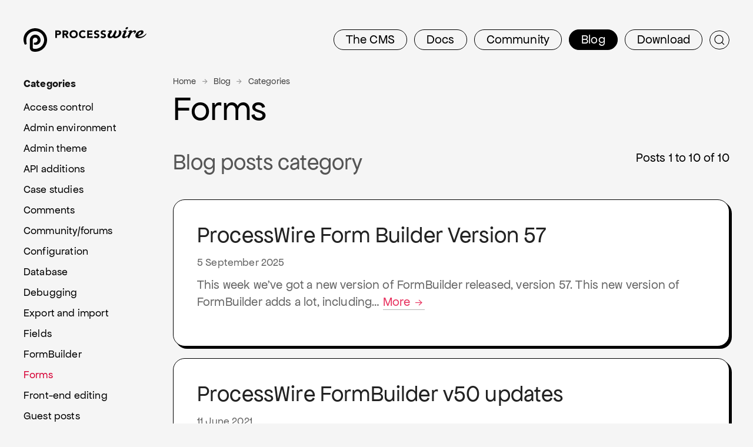

--- FILE ---
content_type: text/html; charset=utf-8
request_url: https://processwire.com/blog/categories/forms/
body_size: 5947
content:
<!DOCTYPE html><html lang=en class='template-category section-blog page-1339 template-blog content-layout-2col headline-layout-normal'><head id=html-head><meta http-equiv=content-type content='text/html; charset=utf-8'><meta name=viewport content='width=device-width, initial-scale=1'><title id=html-title>Forms</title><link rel=canonical href=https://processwire.com/blog/categories/forms/><link rel=stylesheet href=//d1juguve2xwkcy.cloudfront.net/assets/pwpc/pwpc-6988799a6a4506059345564c18a5edd1ad01b6c5.css><link rel=apple-touch-icon sizes=180x180 href=//d1juguve2xwkcy.cloudfront.net/favicon/pw180.png><link rel=icon type=image/png sizes=192x192 href=//d1juguve2xwkcy.cloudfront.net/favicon/pw192.png><link rel=icon type=image/png sizes=32x32 href=//d1juguve2xwkcy.cloudfront.net/favicon/pw32.png><link rel=icon type=image/png sizes=16x16 href=//d1juguve2xwkcy.cloudfront.net/favicon/pw16.png><link rel=manifest href=/site/favicon/site.webmanifest><link rel=mask-icon href=//d1juguve2xwkcy.cloudfront.net/favicon/pw.svg color=#2480e6><meta name=apple-mobile-web-app-title content="ProcessWire CMS"><meta name=application-name content="ProcessWire CMS"><meta name=msapplication-TileColor content=#2b5797><meta name=theme-color content=#ffffff><script>(function(i,s,o,g,r,a,m){i.GoogleAnalyticsObject=r;i[r]=i[r]||function(){(i[r].q=i[r].q||[]).push(arguments)},i[r].l=1*new Date();a=s.createElement(o),m=s.getElementsByTagName(o)[0];a.async=1;a.src=g;m.parentNode.insertBefore(a,m)})(window,document,'script','//www.google-analytics.com/analytics.js','ga');ga('create','UA-19325148-1','auto');ga('send','pageview')</script><style>.uk-nav-default>li>a:not([href]) span[uk-icon]{color:#575757}.uk-nav-default>li>a:not([href]){color:#575757;cursor:default}.uk-nav-default>li>a:not([href]):hover span[uk-icon],.uk-nav-default>li>a:not([href]):hover{color:#575757!important}#html-body,html,body{background-color:#f5f5f5}svg path[fill="rgb(236,236,236)"],svg path[fill="rgb(235,235,235)"]{fill:#f5f5f5!important}</style><link rel=preconnect href=https://fonts.googleapis.com><link rel=preconnect href=https://fonts.gstatic.com crossorigin><link href="https://fonts.googleapis.com/css2?family=Google+Sans+Code&display=swap" rel=stylesheet><body id=html-body><header id=masthead><div id=masthead-container class=uk-container><nav id=masthead-navbar class='uk-grid uk-grid-small uk-margin-top' data-uk-grid><div class=uk-width-1-4@l><div id=masthead-logo class='pw-logo uk-logo uk-active'><a title=ProcessWire href=/> <span class=pw-logo-mark> <img src=//d1juguve2xwkcy.cloudfront.net/tpl/css/images/processwire-blk.svg alt='ProcessWire logo'> </span> <span class=pw-logo-type> <img src=//d1juguve2xwkcy.cloudfront.net/tpl/css/images/processwire-type-blk.svg alt='ProcessWire logotype'> </span> </a></div></div><div class='uk-width-3-4@l masthead-nav'><ul id=topnav class='uk-flex-right@l uk-subnav uk-subnav-pill uk-margin-small-top'><li id=topnav-cms><a href=/about/><span class=uk-hidden@s>CMS</span><span class=uk-visible@s>The CMS</span></a><li id=topnav-docs><a href=/docs/>Docs</a><li id=topnav-community><a href=/community/><span class=uk-hidden@m>Talk</span><span class=uk-visible@m>Community</span></a><li class=on id=topnav-blog><a href=/blog/>Blog</a><li id=topnav-download><a href=/download/>Download</a><li id=topnav-search class=search><a id=masthead-search-open title=Search data-uk-search-icon href=#></a></ul><form id=masthead-search action=/search/ class='site-search uk-search uk-search-navbar uk-search-default uk-inline' aria-label=Search hidden><span data-uk-search-icon></span> <input id=masthead-search-input name=q autocomplete=off autocapitalize=none spellcheck=false class=uk-search-input type=search placeholder=Search aria-label=Search><div class='site-search-dropdown uk-width-large uk-hidden' data-uk-dropdown='mode: click;'><ul class='uk-nav uk-nav-default uk-dropdown-nav uk-card uk-card-default uk-card-body uk-width-large uk-open'><li>Start typing…</ul></div></form><div class='uk-dropdown uk-card uk-card-default uk-width-xlarge' uk-dropdown='toggle: #topnav-cms; mode: click, hover; delay-hide: 200' hidden><ul class='uk-grid uk-grid-small has-icons uk-child-width-1-2@m' uk-grid><li><a href=/about/features/><span uk-icon=bag></span>Features</a> <span>Loaded with all the features most sites ever need.</span><li><a href=/modules/><span uk-icon=download></span>Modules</a> <span>Browse the directory of plugin modules available.</span><li><a href=/about/background/><span uk-icon=info></span>About</a> <span>Learn more about PW’s history and origins.</span><li><a href=/sites/><span uk-icon=world></span>Showcase</a> <span>Explore a gallery of sites built with ProcessWire.</span><li><a href=/about/wordpress-vs-processwire/><span uk-icon=wordpress></span>Vs WordPress</a> <span>When, where and why you would choose PW over WP.</span><li><a href=https://github.com/processwire/processwire/><span uk-icon=github></span>GitHub</a> <span>Visit the official ProcessWire GitHub repo.</span></ul></div><div class='uk-dropdown uk-card uk-card-default uk-width-xlarge' uk-dropdown='toggle: #topnav-docs; mode: click, hover; delay-hide: 200' hidden><ul class='uk-grid uk-grid-small has-icons uk-child-width-1-2@m' uk-grid><li><a href=/docs/start/><span uk-icon=paint-bucket></span>Getting Started</a> <span>Intro topics on installation, structure, API and more.</span><li><a href=/api/ref/><span uk-icon=code></span>API Reference</a> <span>Covers all classes and API variables in ProcessWire.</span><li><a href=/docs/front-end/><span uk-icon=file-edit></span>Front-end</a> <span>Render front-end HTML output with template files.</span><li><a href=/docs/selectors/><span uk-icon=search></span>Selectors</a> <span>How to get and find pages using Selectors in PW.</span><li><a href=/docs/tutorials/><span uk-icon=play-circle></span>Tutorials</a> <span>Learn by doing with these ProcessWire tutorials.</span><li><a href=/docs/modules/><span uk-icon=server></span>Modules &amp; Hooks</a> <span>Developing modules and using hooks in ProcessWire.</span><li><a href=/docs/fields/><span uk-icon=cog></span>Fields, Types, Input</a> <span>Using different kinds of field types and input fields in PW.</span><li><a href=/docs/user-access/><span uk-icon=user></span>Access Control</a> <span>How to use PW’s role-based access control system.</span><li><a href=/docs/security/><span uk-icon=lock></span>Security</a> <span>How to maintain a secure PW site for the long term.</span><li><a href=/docs/multi-language-support/><span uk-icon=world></span>Multi-language</a> <span>How to use PW’s built-in multi-language features.</span><li><a href=/docs/more/><span uk-icon=plus-circle></span>More Topics</a> <span>Additional ProcessWire development topics.</span></ul></div><div class='uk-dropdown uk-card uk-card-default uk-width-large' uk-dropdown='toggle: #topnav-community; mode: click, hover; delay-hide: 200' hidden><ul class='uk-grid uk-grid-small has-icons uk-child-width-1-1@m' uk-grid><li><a href=/talk/><span uk-icon=users></span>Support Forums</a> <span>Friendly &amp; skilled group of web pros here to help.</span><li><a href=/community/subscribe><span uk-icon=mail></span>Newsletter</a> <span>Subscribe to our weekly newsletter for PW updates.</span><li><a href=https://weekly.pw><span uk-icon=calendar></span>ProcessWire Weekly</a> <span>Weekly news with PW &amp; web development topics.</span><li><a href=/sites/><span uk-icon=world></span>Showcase</a> <span>Explore a gallery of sites built with ProcessWire.</span></ul></div><div class='uk-dropdown uk-card uk-card-default uk-width-large' uk-dropdown='toggle: #topnav-blog; mode: click, hover; delay-hide: 200' hidden><ul class='uk-grid uk-grid-small has-icons uk-child-width-1-1@m' uk-grid><li><a href=/blog/posts/api-variable-best-practices/><span uk-icon=commenting></span>Best practices for using API variables</a> <span>ProcessWire’s API is accessible through API variables and it provides multiple ways to access them. There are benefits and drawbacks to each approach and this post aims to cover them all.</span><li class=blog-posts><a href=/blog/><span uk-icon=comments></span>View all posts</a> <span></span><li class=blog-categories><a href=/blog/categories/><span uk-icon=tag></span>View all categories</a> <span></span><li class=blog-rss><a href=/blog/rss/><span uk-icon=rss></span>RSS</a> <span></span></ul></div><div class='uk-dropdown uk-card uk-card-default uk-width-xlarge' uk-dropdown='toggle: #topnav-download; mode: click, hover; delay-hide: 200' hidden><ul class='uk-grid uk-grid-small has-icons uk-child-width-1-2@m' uk-grid><li><a href=/download/core/><span uk-icon=cloud-download></span>ProcessWire Core</a> <span>Download the latest versions of ProcessWire.</span><li><a href=/modules/><span uk-icon=download></span>Modules</a> <span>Download plugin modules for ProcessWire.</span><li><a href=/store/><span uk-icon=cart></span>Pro Shop</a> <span>1st party paid modules made by ProcessWire.</span><li><a href=https://github.com/processwire/processwire/><span uk-icon=github></span>GitHub</a> <span>Visit the official ProcessWire GitHub repo.</span><li><a href=/download/site-profiles/><span uk-icon=download></span>Site Profiles</a> <span>Introductory site examples and starting points.</span></ul></div></div></nav></div></header><main id=content class='uk-margin-top uk-margin-large-bottom'><div id=content-container class='uk-container uk-overflow-hidden'><div id=content-grid class='uk-grid uk-grid-large uk-flex-center' uk-grid><div id=content-primary class=uk-width-4-5@m><section id=headline><div id=headline-container class=uk-container><div class='uk-grid uk-grid-match uk-grid-large' uk-grid><div id=headline-main class=uk-width-4-5@m><div id=breadcrumbs><ul id=breadcrumbs-list class=uk-breadcrumb><li class=page-1><a href=/>Home</a><li class=page-1014><a href=/blog/>Blog</a><li class=page-1016><a href=/blog/categories/>Categories</a></ul></div><h1 id=headline-text class='uk-margin-remove-top uk-margin-bottom'>Forms </h1></div></div></div></section><div id=content-body><div class='uk-grid uk-grid-small' data-uk-grid><div class=uk-width-2-3@m><span class=uk-text-lead>Blog posts category</span></div><div class='uk-width-1-3@m uk-text-right uk-visible@m'>Posts 1 to 10 of 10 </div></div><div class='blog-posts uk-margin-medium-top uk-margin-medium-bottom'><div class=blog-post><div class='uk-card uk-card-default uk-card-body'><article class='uk-article blog-post-summary'><h3 class=uk-margin-remove><a href=/blog/posts/formbuilder-v57/>ProcessWire Form Builder Version 57</a></h3><p class=uk-margin-small><span class=uk-article-meta>
5 September 2025</span> <span class='num-comments uk-margin-small-left'> </span><p class=uk-margin-small>This week we’ve got a new version of FormBuilder released, version 57. This new version of FormBuilder adds a lot, including…&nbsp;<a class=pw-more href=/blog/posts/formbuilder-v57/>More&nbsp;<span uk-icon='icon: arrow-right' class=uk-icon></span></a></p></p></article></div></div><div class=blog-post><div class='uk-card uk-card-default uk-card-body'><article class='uk-article blog-post-summary'><h3 class=uk-margin-remove><a href=/blog/posts/formbuilder-v50/>ProcessWire FormBuilder v50 updates</a></h3><p class=uk-margin-small><span class=uk-article-meta>
11 June 2021</span> <span class='num-comments uk-margin-small-left'> </span><p class=uk-margin-small>Today a new version of FormBuilder has been released in the FormBuilder support board (our 50th version) and it has a lot of interesting new features, which we&#039;ll take a closer look at in this post.&nbsp;<a class=pw-more href=/blog/posts/formbuilder-v50/>More&nbsp;<span uk-icon='icon: arrow-right' class=uk-icon></span></a></p></p></article></div></div><div class=blog-post><div class='uk-card uk-card-default uk-card-body'><article class='uk-article blog-post-summary'><h3 class=uk-margin-remove><a href=/blog/posts/pw-3.0.177/>ProcessWire 3.0.177 core updates</a></h3><p class=uk-margin-small><span class=uk-article-meta>
30 April 2021</span> <span class='num-comments uk-margin-small-left'> <a href=/blog/posts/pw-3.0.177/#comments><span uk-icon='icon: comments' class=uk-icon></span> 4</a> </span><p class=uk-margin-small>This week we focus in on a new and unique Inputfield module added to the core that enables a lot of useful new input capabilities for tags, sortable multiple selection and custom user input.&nbsp;<a class=pw-more href=/blog/posts/pw-3.0.177/>More&nbsp;<span uk-icon='icon: arrow-right' class=uk-icon></span></a></p></p></article></div></div><div class=blog-post><div class='uk-card uk-card-default uk-card-body'><article class='uk-article blog-post-summary'><h3 class=uk-margin-remove><a href=/blog/posts/about-the-new-processwire-profields-combo-field/>About the new ProcessWire ProFields Combo Field</a></h3><p class=uk-margin-small><span class=uk-article-meta>
4 December 2020</span> <span class='num-comments uk-margin-small-left'> <a href=/blog/posts/about-the-new-processwire-profields-combo-field/#comments><span uk-icon='icon: comments' class=uk-icon></span> 13</a> </span><p class=uk-margin-small>This week we&#039;ll take a brief look at a powerful new ProFields module for ProcessWire that&#039;s just around the corner—the Combo field.&nbsp;<a class=pw-more href=/blog/posts/about-the-new-processwire-profields-combo-field/>More&nbsp;<span uk-icon='icon: arrow-right' class=uk-icon></span></a></p></p></article></div></div><div class=blog-post><div class='uk-card uk-card-default uk-card-body'><article class='uk-article blog-post-summary'><h3 class=uk-margin-remove><a href=/blog/posts/stripe-payment-processor-form-builder/>Stripe Payment Processor for FormBuilder</a></h3><p class=uk-margin-small><span class=uk-article-meta>
16 October 2020</span> <span class='num-comments uk-margin-small-left'> <a href=/blog/posts/stripe-payment-processor-form-builder/#comments><span uk-icon='icon: comments' class=uk-icon></span> 1</a> </span><p class=uk-margin-small>This week a second new module for processing Stripe payments has been added to FormBuilder. We’ll take a closer look at it in this blog post, plus we’ve got a demo of it here too.&nbsp;<a class=pw-more href=/blog/posts/stripe-payment-processor-form-builder/>More&nbsp;<span uk-icon='icon: arrow-right' class=uk-icon></span></a></p></p></article></div></div><div class=blog-post><div class='uk-card uk-card-default uk-card-body'><article class='uk-article blog-post-summary'><h3 class=uk-margin-remove><a href=/blog/posts/pw-3.0.145/>ProcessWire 3.0.145 core updates</a></h3><p class=uk-margin-small><span class=uk-article-meta>
8 November 2019</span> <span class='num-comments uk-margin-small-left'> <a href=/blog/posts/pw-3.0.145/#comments><span uk-icon='icon: comments' class=uk-icon></span> 1</a> </span><p class=uk-margin-small>ProcessWire 3.0.144 and 3.0.145 add improved field template context override settings and include a new Inputfields API, along with numerous other issue fixes, optimizations and improvements to the core.&nbsp;<a class=pw-more href=/blog/posts/pw-3.0.145/>More&nbsp;<span uk-icon='icon: arrow-right' class=uk-icon></span></a></p></p></article></div></div><div class=blog-post><div class='uk-card uk-card-default uk-card-body'><article class='uk-article blog-post-summary'><h3 class=uk-margin-remove><a href=/blog/posts/pw-3.0.140-and-formbuilder-v40/>ProcessWire 3.0.140 and FormBuilder v40</a></h3><p class=uk-margin-small><span class=uk-article-meta>
6 September 2019</span> <span class='num-comments uk-margin-small-left'> <a href=/blog/posts/pw-3.0.140-and-formbuilder-v40/#comments><span uk-icon='icon: comments' class=uk-icon></span> 5</a> </span><p class=uk-margin-small>This week we’ll take a look at a new version of FormBuilder that&#039;s on the way (with a screencast), as well as the latest version of the core: ProcessWire 3.0.140.&nbsp;<a class=pw-more href=/blog/posts/pw-3.0.140-and-formbuilder-v40/>More&nbsp;<span uk-icon='icon: arrow-right' class=uk-icon></span></a></p></p></article></div></div><div class=blog-post><div class='uk-card uk-card-default uk-card-body'><article class='uk-article blog-post-summary'><h3 class=uk-margin-remove><a href=/blog/posts/webp-images-and-more/>WEBP image strategies, Google Client API, FormBuilder and more…</a></h3><p class=uk-margin-small><span class=uk-article-meta>
31 May 2019</span> <span class='num-comments uk-margin-small-left'> <a href=/blog/posts/webp-images-and-more/#comments><span uk-icon='icon: comments' class=uk-icon></span> 2</a> </span><p class=uk-margin-small>This week we’ll take a look at 3 different WEBP image strategies that you can use in ProcessWire 3.0.132+. Then we’ll dive into a major update for the Google Client API module, and finish up by outlining some useful new updates in FormBuilder. • WEBP image strategies in ProcessWire … • Strategy 1:&nbsp;<a class=pw-more href=/blog/posts/webp-images-and-more/>More&nbsp;<span uk-icon='icon: arrow-right' class=uk-icon></span></a></p></p></article></div></div><div class=blog-post><div class='uk-card uk-card-default uk-card-body'><article class='uk-article blog-post-summary'><h3 class=uk-margin-remove><a href=/blog/posts/formbuilder-v38-released/>FormBuilder v38 released</a></h3><p class=uk-margin-small><span class=uk-article-meta>
10 May 2019</span> <span class='num-comments uk-margin-small-left'> <a href=/blog/posts/formbuilder-v38-released/#comments><span uk-icon='icon: comments' class=uk-icon></span> 2</a> </span><p class=uk-margin-small>In this week’s post we’ll shift focus a bit and take a look at the latest version of FormBuilder (v38) just released today. It ends up being a fairly major release with a lot of new additions, optimizations and updates. This version of FormBuilder is now ProcessWire 3.x native so likewise requires…&nbsp;<a class=pw-more href=/blog/posts/formbuilder-v38-released/>More&nbsp;<span uk-icon='icon: arrow-right' class=uk-icon></span></a></p></p></article></div></div><div class=blog-post><div class='uk-card uk-card-default uk-card-body'><article class='uk-article blog-post-summary'><h3 class=uk-margin-remove><a href=/blog/posts/promailer-preview/>A closer look at ProcessWire ProMailer</a></h3><p class=uk-margin-small><span class=uk-article-meta>
1 February 2019</span> <span class='num-comments uk-margin-small-left'> <a href=/blog/posts/promailer-preview/#comments><span uk-icon='icon: comments' class=uk-icon></span> 11</a> </span><p class=uk-margin-small>This week we take a closer look at the upcoming ProMailer module with a lot more details and screenshots. Plus an update on next steps with the new website and development schedule in the weeks ahead. &nbsp;<a class=pw-more href=/blog/posts/promailer-preview/>More&nbsp;<span uk-icon='icon: arrow-right' class=uk-icon></span></a></p></p></article></div></div></div></div></div><aside id=content-secondary class='uk-width-1-5@m uk-flex-first@m'><div id=content-side><ul class='uk-nav uk-nav-default uk-margin-medium-bottom'><li class=uk-nav-header><a href=/blog/categories/>Categories</a><li><a href=/blog/categories/access-control/><span class=uk-text-truncate>Access control</span></a><li><a href=/blog/categories/admin-environment/><span class=uk-text-truncate>Admin environment</span></a><li><a href=/blog/categories/admin-theme/><span class=uk-text-truncate>Admin theme</span></a><li><a href=/blog/categories/api/><span class=uk-text-truncate>API additions</span></a><li><a href=/blog/categories/case-studies/><span class=uk-text-truncate>Case studies</span></a><li><a href=/blog/categories/comments/><span class=uk-text-truncate>Comments</span></a><li><a href=/blog/categories/community-forums/><span class=uk-text-truncate>Community/forums</span></a><li><a href=/blog/categories/configuration/><span class=uk-text-truncate>Configuration</span></a><li><a href=/blog/categories/database/><span class=uk-text-truncate>Database</span></a><li><a href=/blog/categories/debugging/><span class=uk-text-truncate>Debugging</span></a><li><a href=/blog/categories/export-and-import/><span class=uk-text-truncate>Export and import</span></a><li><a href=/blog/categories/fields/><span class=uk-text-truncate>Fields</span></a><li><a href=/blog/categories/form-builder/><span class=uk-text-truncate>FormBuilder</span></a><li class=uk-active><a href=/blog/categories/forms/><span class=uk-text-truncate>Forms</span></a><li><a href=/blog/categories/front-end-editing/><span class=uk-text-truncate>Front-end editing</span></a><li><a href=/blog/categories/guest-posts/><span class=uk-text-truncate>Guest posts</span></a><li><a href=/blog/categories/guides-and-tutorials/><span class=uk-text-truncate>Guides and tutorials</span></a><li><a href=/blog/categories/hooks/><span class=uk-text-truncate>Hooks</span></a><li><a href=/blog/categories/hosting/><span class=uk-text-truncate>Hosting</span></a><li><a href=/blog/categories/images-and-files/><span class=uk-text-truncate>Images and files</span></a><li><a href=/blog/categories/input-and-sanitization/><span class=uk-text-truncate>Input and sanitization</span></a><li><a href=/blog/categories/loginregisterpro/><span class=uk-text-truncate>LoginRegisterPro</span></a><li><a href=/blog/categories/markup-regions/><span class=uk-text-truncate>Markup regions</span></a><li><a href=/blog/categories/master-versions/><span class=uk-text-truncate>Master versions</span></a><li><a href=/blog/categories/module-development/><span class=uk-text-truncate>Module development</span></a><li><a href=/blog/categories/modules/><span class=uk-text-truncate>Modules</span></a><li><a href=/blog/categories/multi-language/><span class=uk-text-truncate>Multi-language</span></a><li><a href=/blog/categories/new-features/><span class=uk-text-truncate>New features</span></a><li><a href=/blog/categories/performance-optimization/><span class=uk-text-truncate>Performance/optimization</span></a><li><a href=/blog/categories/permissions/><span class=uk-text-truncate>Permissions</span></a><li><a href=/blog/categories/previews/><span class=uk-text-truncate>Previews</span></a><li><a href=/blog/categories/pro-modules/><span class=uk-text-truncate>Pro modules</span></a><li><a href=/blog/categories/procache/><span class=uk-text-truncate>ProCache</span></a><li><a href=/blog/categories/prodevtools/><span class=uk-text-truncate>ProDevTools</span></a><li><a href=/blog/categories/prodrafts/><span class=uk-text-truncate>ProDrafts</span></a><li><a href=/blog/categories/profields/><span class=uk-text-truncate>ProFields</span></a><li><a href=/blog/categories/promailer/><span class=uk-text-truncate>ProMailer</span></a><li><a href=/blog/categories/q-and-a/><span class=uk-text-truncate>Q&amp;A</span></a><li><a href=/blog/categories/refactoring/><span class=uk-text-truncate>Refactoring</span></a><li><a href=/blog/categories/repeaters/><span class=uk-text-truncate>Repeaters</span></a><li><a href=/blog/categories/richtext-editor/><span class=uk-text-truncate>Richtext editor</span></a><li><a href=/blog/categories/roadmap/><span class=uk-text-truncate>Roadmap</span></a><li><a href=/blog/categories/scalability/><span class=uk-text-truncate>Scalability</span></a><li><a href=/blog/categories/security/><span class=uk-text-truncate>Security</span></a><li><a href=/blog/categories/selectors/><span class=uk-text-truncate>Selectors</span></a><li><a href=/blog/categories/sessions/><span class=uk-text-truncate>Sessions</span></a><li><a href=/blog/categories/site-profiles/><span class=uk-text-truncate>Site profiles</span></a><li><a href=/blog/categories/template-files/><span class=uk-text-truncate>Template files</span></a><li><a href=/blog/categories/templates/><span class=uk-text-truncate>Templates</span></a><li><a href=/blog/categories/urls-and-page-names/><span class=uk-text-truncate>URLs and page names</span></a><li><a href=/blog/categories/users/><span class=uk-text-truncate>Users</span></a><li><a href=/blog/categories/videos/><span class=uk-text-truncate>Videos</span></a><li><a href=/blog/categories/website/><span class=uk-text-truncate>Website</span></a></ul></div></aside></div></div></main><footer id=footer class=uk-section><div id=footer-container class=uk-container><div class=uk-grid uk-grid><div class='uk-width-1-4@m uk-text-center uk-text-right@m uk-flex-last@m'><img class=friend src=//d1juguve2xwkcy.cloudfront.net/tpl/css/images/friend.svg alt='Free and open source since 2010'></div><div class='uk-width-1-2@m footlinks'><div class='uk-grid uk-text-center uk-text-left@s' uk-grid><div class=uk-width-1-3@s><a href=/about/><strong>The CMS</strong></a><br><a href=/about/features/>Features</a><br><a href=/modules/>Modules</a><br><a href=/about/background/>About</a><br><a href=/sites/>Showcase</a><br><a href=/about/wordpress-vs-processwire/>Vs WordPress</a><br><a href=https://github.com/processwire/processwire/>GitHub</a><br><br><a href=/community/><strong>Community</strong></a><br><a href=/talk/>Support Forums</a><br><a href=/community/subscribe>Newsletter</a><br><a href=https://weekly.pw>ProcessWire Weekly</a><br><a href=/sites/>Showcase</a><br></div><div class=uk-width-1-3@s><a href=/docs/><strong>Docs</strong></a><br><a href=/docs/start/>Getting Started</a><br><a href=/api/ref/>API Reference</a><br><a href=/docs/front-end/>Front-end</a><br><a href=/docs/selectors/>Selectors</a><br><a href=/docs/tutorials/>Tutorials</a><br><a href=/docs/modules/>Modules &amp; Hooks</a><br><a href=/docs/fields/>Fields, Types, Input</a><br><a href=/docs/user-access/>Access Control</a><br><a href=/docs/security/>Security</a><br><a href=/docs/multi-language-support/>Multi-language</a><br><a href=/docs/more/>More Topics</a><br></div><div class=uk-width-1-3@s><a href=/download/><strong>Download</strong></a><br><a href=/download/core/>ProcessWire Core</a><br><a href=/modules/>Modules</a><br><a href=/store/>Pro Shop</a><br><a href=https://github.com/processwire/processwire/>GitHub</a><br><a href=/download/site-profiles/>Site Profiles</a><br><br><a href=/blog/><strong>Blog</strong></a><br><a href=/blog/posts/api-variable-best-practices/>Newest post</a><br><a href=/blog/>View all posts</a><br><a href=/blog/categories/>View all categories</a><br><a href=/blog/rss/>RSS</a><br></div></div></div><div class='uk-width-1-4@m uk-flex-first@m uk-text-center uk-text-left@m'><p><a class=pw-logo href=/ title=ProcessWire> <img src=//d1juguve2xwkcy.cloudfront.net/tpl/css/images/processwire-pink.svg alt=ProcessWire> </a><p class=pw-copyright><span class=uk-text-nowrap>© 2026 ProcessWire</span><br>A free and open source CMS project <p class=external-links>Design by <a target=_blank href=https://konkat.studio>KONKAT Studio</a><br>AWS by <a target=_blank href=https://peragosolutions.com>Perago Solutions</a></div></div></div></footer><script src=//d1juguve2xwkcy.cloudfront.net/assets/pwpc/pwpc-e1739702c839f9ff94bc214b49a3df07d7cbaa03.js></script>